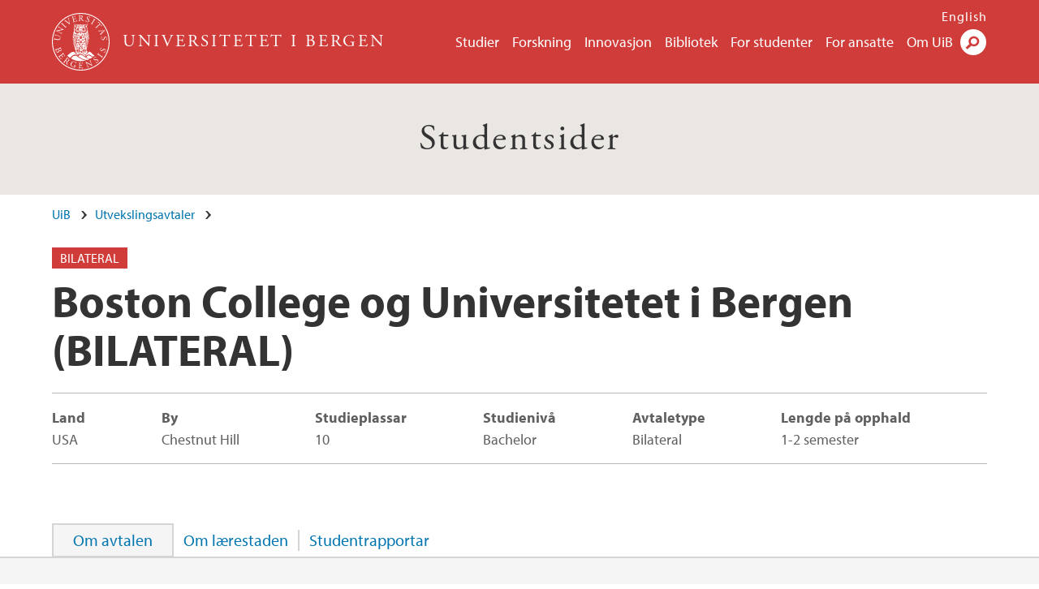

--- FILE ---
content_type: text/html; charset=utf-8
request_url: https://www.uib.no/utvekslingsavtale/407-2
body_size: 14108
content:
<!doctype html>
<html lang="nb" dir="ltr">
  <head>
    <link rel="profile" href="http://www.w3.org/1999/xhtml/vocab">
    <meta http-equiv="X-UA-Compatible" content="IE=edge">
    <meta name="MobileOptimized" content="width">
    <meta name="HandheldFriendly" content="true">
    <meta name="viewport" content="width=device-width">
<meta http-equiv="Content-Type" content="text/html; charset=utf-8" />
<link rel="shortcut icon" href="https://www.uib.no/sites/all/themes/uib/uib_w3/favicon.ico" type="image/vnd.microsoft.icon" />
<meta name="Last-Modified" content="2025-11-22T05:11:02Z" />
<meta name="generator" content="Drupal 7 (https://www.drupal.org)" />
<link rel="canonical" href="https://www.uib.no/utvekslingsavtale/407-2" />
<meta property="og:site_name" content="Universitetet i Bergen" />
<meta property="og:type" content="article" />
<meta property="og:url" content="https://www.uib.no/utvekslingsavtale/407-2" />
<meta property="og:title" content="Boston College og Universitetet i Bergen (BILATERAL) / Boston College and University of Bergen (BILATERAL)" />
<meta property="og:image" content="https://www.uib.no/sites/w3.uib.no/files/media/brukt_boston_college.jpg" />
<meta name="twitter:card" content="summary_large_image" />
<meta name="twitter:title" content="Boston College og Universitetet i Bergen (BILATERAL) / Boston College" />
<meta name="twitter:image" content="https://www.uib.no/sites/w3.uib.no/files/styles/twittercard/public/media/brukt_boston_college.jpg?itok=78teY3TR" />
    <title>Boston College og Universitetet i Bergen (BILATERAL) | Universitetet i Bergen</title>
<link type="text/css" rel="stylesheet" href="https://www.uib.no/sites/w3.uib.no/files/css/css_xE-rWrJf-fncB6ztZfd2huxqgxu4WO-qwma6Xer30m4.css" media="all" />
<link type="text/css" rel="stylesheet" href="https://www.uib.no/sites/w3.uib.no/files/css/css_5_TN0o-vp3gNOYW_xwzWlhLjUyvBc7Fpjh_l8EY_yyI.css" media="all" />
<link type="text/css" rel="stylesheet" href="https://www.uib.no/sites/w3.uib.no/files/css/css_nyTd1LtyGV4FMxplIMTXUR2pP5xwQtS1bYuhoPSCfb4.css" media="all" />
<link type="text/css" rel="stylesheet" href="https://www.uib.no/sites/w3.uib.no/files/css/css_PLQT1dLiRmXIHLr_aowuqNO_leYCNIjLxSMR8qyWj_8.css" media="all" />
<link type="text/css" rel="stylesheet" href="https://www.uib.no/sites/w3.uib.no/files/css/css_3OmOXy6QprOkr48nRgtrypyE0V5QWVpjdpRaJc2Wx-o.css" media="all" />
<link type="text/css" rel="stylesheet" href="https://www.uib.no/sites/w3.uib.no/files/css/css_VVIwC6Oh2S6Yoj-dlw07AnQN33wARXuRRIf8pwRiu2U.css" media="print" />
<script type="text/javascript" src="https://www.uib.no/sites/w3.uib.no/files/js/js_pjM71W4fNn8eBgJgV1oVUUFnjlDTZvUMfj9SBg4sGgk.js"></script>
<script type="text/javascript" src="https://www.uib.no/sites/w3.uib.no/files/js/js_mOx0WHl6cNZI0fqrVldT0Ay6Zv7VRFDm9LexZoNN_NI.js"></script>
<script type="text/javascript">
<!--//--><![CDATA[//><!--
document.createElement( "picture" );
//--><!]]>
</script>
<script type="text/javascript" src="https://www.uib.no/sites/w3.uib.no/files/js/js_GOikDsJOX04Aww72M-XK1hkq4qiL_1XgGsRdkL0XlDo.js"></script>
<script type="text/javascript" src="https://www.uib.no/sites/w3.uib.no/files/js/js_VsIqfz14Elzc7eIr6I4oEBP4J_nkiLQ0nvj6VYqyu-0.js"></script>
<script type="text/javascript" src="https://www.uib.no/sites/w3.uib.no/files/js/js_gHk2gWJ_Qw_jU2qRiUmSl7d8oly1Cx7lQFrqcp3RXcI.js"></script>
<script type="text/javascript" src="https://www.uib.no/sites/w3.uib.no/files/js/js_KvbHN7b9Zot_iEP_9LELFf-1brlMesDZxnHT2EmkfLk.js"></script>
<script type="text/javascript">
<!--//--><![CDATA[//><!--
jQuery( document ).ready( function($){
  // Loading jquery ui.tabs
  var selectors = [
    '.profile .uib-tabs-container',
    '#block-uib-study-study-content .studytabs',
  ];
  $(selectors.join()).tabs(
    {
      beforeActivate: function(event, ui){
        if(history.pushState) {
          history.pushState(null, null, ui.newPanel.selector);
        }
        else {
          window.location.hash = ui.newPanel.selector;
        }
      }
  });
  hash = location.hash;
  if (navigator.userAgent.search('MSIE') != -1 && hash.length > 0) {
    location.hash='';
  }
  $(selectors.join()).tabs('option', 'active', hash);
  if(history.pushState && hash.length > 0) {
    setTimeout(function(){
      history.pushState(null, null, hash);
      $('#tabs-dropdown-menu-id').val(hash.substr(1));
    }, 1);
  }
  else if(hash.length > 0) {
    window.location.hash = hash;
  }
  window.scrollTo(0, 0);
  if($('.i18n-en').length) {
    var link = 'http://www.uib.no/en/ub/107392/contact-fine-art-and-design-library';
  } else {
    var link = 'http://www.uib.no/ub/107391/kontakt-bibliotek-kunst-og-design';
  }
  $(".ub-khib a").click(function() {
    location.assign(link);
  });
});
//--><!]]>
</script>
<script type="text/javascript">
<!--//--><![CDATA[//><!--
(function ($) {
  $(document).ready(function ($) {
    var hash = $('.ui-tabs li.ui-tabs-active > a').attr('href').substr(1);
    $('#tabs-dropdown-menu-id').val(hash);
    $('#tabs-dropdown-menu-id').change(function (event){
      var id = $(this).find('option:selected').val();
      var index = $('.ui-tabs-nav a[href="#' + id + '"]').parent().index();
      $('.ui-tabs').tabs('option', 'active', index);
    });
  });
})(jQuery);
//--><!]]>
</script>
<script type="text/javascript" src="https://www.uib.no/sites/w3.uib.no/files/js/js_9J-8EG_U2cWFmFlEHibRQ7YQ1tHqwekvv4K1GFk5LGg.js"></script>
<script type="text/javascript" src="//use.typekit.net/yfr2tzw.js"></script>
<script type="text/javascript">
<!--//--><![CDATA[//><!--
try{Typekit.load();}catch(e){}
//--><!]]>
</script>
<script type="text/javascript" src="https://www.uib.no/sites/w3.uib.no/files/js/js_tohoW3twjd_OSPfKXmVI7MehgV6-owA0T9aRVyG2VmA.js"></script>
<script type="text/javascript">
<!--//--><![CDATA[//><!--
jQuery.extend(Drupal.settings, {"basePath":"\/","pathPrefix":"nb\/","setHasJsCookie":0,"ajaxPageState":{"theme":"uib_w3","theme_token":"c1PLsW2sQwMT1lfMwVlCRZEEydWlfY_u9LJ8Hsf2d_s","js":{"sites\/all\/modules\/picture\/picturefill\/picturefill.min.js":1,"sites\/all\/modules\/picture\/picture.min.js":1,"https:\/\/www.uib.no\/sites\/w3.uib.no\/files\/google_tag\/uib\/google_tag.script.js":1,"sites\/all\/modules\/jquery_update\/replace\/jquery\/1.12\/jquery.min.js":1,"0":1,"misc\/jquery-extend-3.4.0.js":1,"misc\/jquery-html-prefilter-3.5.0-backport.js":1,"misc\/jquery.once.js":1,"misc\/drupal.js":1,"sites\/all\/modules\/jquery_update\/js\/jquery_browser.js":1,"sites\/all\/modules\/jquery_update\/replace\/ui\/ui\/minified\/jquery.ui.core.min.js":1,"sites\/all\/modules\/jquery_update\/replace\/ui\/ui\/minified\/jquery.ui.widget.min.js":1,"sites\/all\/modules\/jquery_update\/replace\/ui\/ui\/minified\/jquery.ui.tabs.min.js":1,"sites\/all\/libraries\/chosen\/chosen.jquery.min.js":1,"misc\/form-single-submit.js":1,"misc\/form.js":1,"sites\/all\/modules\/entityreference\/js\/entityreference.js":1,"public:\/\/languages\/nb_HgNVoswgy9lcM2YhyQR9yibqFxF7lKyMjodOJuYe7_0.js":1,"sites\/all\/libraries\/colorbox\/jquery.colorbox-min.js":1,"sites\/all\/libraries\/DOMPurify\/purify.min.js":1,"sites\/all\/modules\/colorbox\/js\/colorbox.js":1,"sites\/all\/modules\/colorbox\/styles\/stockholmsyndrome\/colorbox_style.js":1,"sites\/all\/modules\/colorbox\/js\/colorbox_inline.js":1,"sites\/all\/themes\/uib\/uib_w3\/js\/mobile_menu.js":1,"sites\/all\/themes\/uib\/uib_w3\/js\/sortable.js":1,"sites\/all\/modules\/uib\/uib_search\/js\/uib_search.js":1,"sites\/all\/themes\/uib\/uib_w3\/js\/w3.js":1,"1":1,"2":1,"sites\/all\/modules\/ctools\/js\/collapsible-div.js":1,"\/\/use.typekit.net\/yfr2tzw.js":1,"3":1,"sites\/all\/modules\/chosen\/chosen.js":1},"css":{"modules\/system\/system.base.css":1,"modules\/system\/system.menus.css":1,"modules\/system\/system.messages.css":1,"modules\/system\/system.theme.css":1,"misc\/ui\/jquery.ui.core.css":1,"misc\/ui\/jquery.ui.theme.css":1,"misc\/ui\/jquery.ui.tabs.css":1,"sites\/all\/libraries\/chosen\/chosen.css":1,"sites\/all\/modules\/chosen\/css\/chosen-drupal.css":1,"modules\/field\/theme\/field.css":1,"modules\/node\/node.css":1,"sites\/all\/modules\/picture\/picture_wysiwyg.css":1,"modules\/user\/user.css":1,"sites\/all\/modules\/views\/css\/views.css":1,"sites\/all\/modules\/colorbox\/styles\/stockholmsyndrome\/colorbox_style.css":1,"sites\/all\/modules\/ctools\/css\/ctools.css":1,"sites\/all\/modules\/panels\/css\/panels.css":1,"modules\/locale\/locale.css":1,"sites\/all\/modules\/ctools\/css\/collapsible-div.css":1,"sites\/all\/themes\/uib\/uib_w3\/css\/style.css":1,"sites\/all\/themes\/uib\/uib_w3\/css\/print.css":1}},"colorbox":{"opacity":"0.85","current":"{current} of {total}","previous":"\u00ab Prev","next":"Next \u00bb","close":"Lukk","maxWidth":"98%","maxHeight":"98%","fixed":true,"mobiledetect":true,"mobiledevicewidth":"480px","file_public_path":"\/sites\/w3.uib.no\/files","specificPagesDefaultValue":"admin*\nimagebrowser*\nimg_assist*\nimce*\nnode\/add\/*\nnode\/*\/edit\nprint\/*\nprintpdf\/*\nsystem\/ajax\nsystem\/ajax\/*"},"uib_search":{"url":"https:\/\/api.search.uib.no","index":"w3one","uib_search_boost_max":10,"uib_search_boost_min":0.0009765625},"urlIsAjaxTrusted":{"\/nb\/search":true,"https:\/\/www.google.com\/search":true},"chosen":{"selector":"select[id*=\u0027edit-field-uib-user-competence\u0027]","minimum_single":20,"minimum_multiple":20,"minimum_width":0,"options":{"allow_single_deselect":false,"disable_search":false,"disable_search_threshold":0,"search_contains":false,"placeholder_text_multiple":"S\u00f8k og velg fra resultatlisten","placeholder_text_single":"Choose an option","no_results_text":"No results match","inherit_select_classes":true}}});
//--><!]]>
</script>
  </head>
  <body class="html not-front not-logged-in no-sidebars page-node page-node- page-node-84490 node-type-uib-study i18n-nb uib-study__exchange study-tabs" >
    <div id="skip-link">
      <a href="#main-content" class="element-invisible element-focusable">Hopp til hovedinnhold</a>
    </div>
<noscript aria-hidden="true"><iframe src="https://www.googletagmanager.com/ns.html?id=GTM-KLPBXPW" height="0" width="0" style="display:none;visibility:hidden"></iframe></noscript>
    <div class="header__wrapper">
      <header class="header">
        <a href="/nb" title="Hjem" rel="home" class="logo__link">
          <img src="https://www.uib.no/sites/all/themes/uib/uib_w3/logo.svg" alt="Hjem" class="logo__image" />
        </a>
            <div class="site-name">
            <a href="/nb" title="Hjem" rel="home"><span>Universitetet i Bergen</span></a>
          </div>
    <div class="region region-header">
    <nav class="mobile-menu"><div class="menu-button">Meny</div>
</nav><nav class="global-menu"><ul class="menu"><li class="first leaf menu__item"><a href="https://www.uib.no/studier" title="">Studier</a></li>
<li class="leaf menu__item"><a href="/nb/forskning" title="">Forskning</a></li>
<li class="leaf menu__item"><a href="/nb/innovasjon" title="">Innovasjon</a></li>
<li class="leaf menu__item"><a href="/nb/ub" title="">Bibliotek</a></li>
<li class="leaf menu__item"><a href="https://www.uib.no/forstudenter" title="">For studenter</a></li>
<li class="leaf menu__item"><a href="/nb/foransatte" title="">For ansatte</a></li>
<li class="last leaf menu__item"><a href="/nb/om" title="">Om UiB</a></li>
</ul></nav><div id="block-locale-language" class="block block-locale">

    
  <div class="content">
    <ul class="language-switcher-locale-url"><li class="en first"><a href="/en/exchange-agreement/407-2" class="language-link" lang="en">English</a></li>
<li class="nb last active"><a href="/nb/utvekslingsavtale/407-2" class="language-link active" lang="nb">Norsk</a></li>
</ul>  </div>
</div>
<div id="block-uib-search-global-searchform" class="block block-uib-search">
  <div class="content">
    <form class="global-search" action="/nb/search" method="get" id="uib-search-form" accept-charset="UTF-8"><div><div class="lightbox form-wrapper" id="edit-lightbox--2"><div class="topbar-wrapper form-wrapper" id="edit-top--3"><div class="topbar form-wrapper" id="edit-top--4"><div class="spacer form-wrapper" id="edit-spacer--2"></div><div class="top-right form-wrapper" id="edit-right--3"><div class="close-lightbox form-wrapper" id="edit-close--2"><a href="/nb" class="closeme" id="edit-link--4">Lukk</a></div></div></div></div><div class="search-wrapper form-wrapper" id="edit-search--2"><label for="searchfield" class="element-invisible">Søkefelt</label>
<div class="form-item form-type-textfield form-item-searchtext">
 <input class="search-field form-text" name="qq" autocomplete="off" placeholder="Søk på uib.no" data-placeholder="Søk etter personer" id="searchfield" type="text" value=" " size="60" maxlength="128" />
</div>
<input type="submit" id="edit-submit--2" name="op" value="Søk" class="form-submit" /></div><fieldset class="right-selector form-wrapper" id="edit-right--4"><legend><span class="fieldset-legend">Filtrer på innhold</span></legend><div class="fieldset-wrapper"><div class="form-item form-type-checkboxes form-item-filters">
 <div id="search-filter-checkboxes" class="form-checkboxes"><div class="form-item form-type-checkbox form-item-filters-everything">
 <input name="uib_search_filters[]" type="checkbox" id="edit-filters-everything--2" value="everything" checked="checked" class="form-checkbox" />  <label class="option" for="edit-filters-everything--2">Alt innhold </label>

</div>
<div class="form-item form-type-checkbox form-item-filters-news">
 <input name="uib_search_filters[]" type="checkbox" id="edit-filters-news--2" value="news" class="form-checkbox" />  <label class="option" for="edit-filters-news--2">Nyheter </label>

</div>
<div class="form-item form-type-checkbox form-item-filters-study">
 <input name="uib_search_filters[]" type="checkbox" id="edit-filters-study--2" value="study" class="form-checkbox" />  <label class="option" for="edit-filters-study--2">Studier </label>

</div>
<div class="form-item form-type-checkbox form-item-filters-event">
 <input name="uib_search_filters[]" type="checkbox" id="edit-filters-event--2" value="event" class="form-checkbox" />  <label class="option" for="edit-filters-event--2">Arrangementer </label>

</div>
<div class="form-item form-type-checkbox form-item-filters-user">
 <input name="uib_search_filters[]" type="checkbox" id="edit-filters-user--2" value="user" class="form-checkbox" />  <label class="option" for="edit-filters-user--2">Personer </label>

</div>
<div class="form-item form-type-checkbox form-item-filters-employee-area">
 <input name="uib_search_filters[]" type="checkbox" id="edit-filters-employee-area--2" value="employee_area" class="form-checkbox" />  <label class="option" for="edit-filters-employee-area--2">Ansattsider </label>

</div>
</div>
<div class="description">Choose what results to return</div>
</div>
</div></fieldset>
<div class="results-wrapper form-wrapper" id="edit-results-wrapper--2"><div class="results form-wrapper" id="edit-results--2"><span class="results-bottom-anchor"></span>
</div></div></div><input type="hidden" name="form_build_id" value="form-XVoHEELbUkI4mKvHXnGc9tf3FHZvPqjABAxocSyWOxg" />
<input type="hidden" name="form_id" value="uib_search__form" />
</div></form><form name="noscriptform" action="https://www.google.com/search" method="get" id="uib-search-noscript-form" accept-charset="UTF-8"><div><input class="search-button" type="submit" value="Søk" /><input name="as_sitesearch" value="uib.no" type="hidden" />
<input type="hidden" name="form_build_id" value="form-GafVsEZY9E5wStcn8JH3975K8zCZwuYqUAU1IR9kFME" />
<input type="hidden" name="form_id" value="uib_search__noscript_form" />
</div></form>  </div>
</div>
  </div>
      </header>
      <nav class="mobile_dropdown">
        <nav class="global-mobile-menu mobile noscript"><ul class="menu"><li class="first leaf menu__item"><a href="https://www.uib.no/studier" title="">Studier</a></li>
<li class="leaf menu__item"><a href="/nb/forskning" title="">Forskning</a></li>
<li class="leaf menu__item"><a href="/nb/innovasjon" title="">Innovasjon</a></li>
<li class="leaf menu__item"><a href="/nb/ub" title="">Bibliotek</a></li>
<li class="leaf menu__item"><a href="https://www.uib.no/forstudenter" title="">For studenter</a></li>
<li class="leaf menu__item"><a href="/nb/foransatte" title="">For ansatte</a></li>
<li class="last leaf menu__item"><a href="/nb/om" title="">Om UiB</a></li>
</ul></nav>      </nav>
    </div>
    <div class="subheader__wrapper">
    <span class="subheader__content" role="complementary"><a href="/nb/student">Studentsider</a></span><nav class="mobile_area mobile_dropdown"><div class="area-mobile-menu"></div></nav>        </div>
    <main>
      <a id="main-content"></a>
      <div class="tabs"></div>
      <div class="content-top-wrapper">
        <div class="content-top">
          <div class="uib_breadcrumb"><nav class="breadcrumb" role="navigation"><ol><li><a href="/nb">UiB</a> </li><li><a href="/nb/utvekslingsavtaler">Utvekslingsavtaler</a> </li></ol></nav></div>
<div class="field field-name-field-uib-area-banner field-type-text-long field-label-hidden field-wrapper"><div  class="field-items"><div  class="field-item odd"><script type="text/javascript">
jQuery(function($){
  $(".page-node-87343 .content-main-wrapper > h2.element-invisible").remove();
  $(".page-node-87341 .content-main-wrapper > h2.element-invisible").remove();
  $(".page-node-87341 #block-views-exchange-agreements-b1").prepend('<h2 class="element-invisible">Hovedinnhold</h2>');
});
</script>

<script type="text/javascript">
jQuery(function($){
$("head").append('<style>.field-name-field-uib-secondary-text > div > div > div {margin-bottom: 40px;} .field-name-field-uib-secondary-text > div > div {margin-top: 32px;} .field-name-field-uib-secondary-text > div > div > div > h3 {Line-height: 1; font-size: 1.5rem;} @media only screen and (min-width: 480px) {.field-name-field-uib-secondary-text > div > div {display:flex; flex-wrap: wrap; justify-content: space-between; } .field-name-field-uib-secondary-text > div > div > div {flex-basis: 45%;}.field-name-field-uib-secondary-text > div > div > div > p {font-size: 1.25rem;} @media only screen and (min-width: 780px){.field-name-field-uib-secondary-text > div > div > div {flex-basis: 30%;}}</style>');
$(".field-name-field-uib-secondary-text > div > div > h3").each(function() {
$(this).add($(this).next()).wrapAll('<div></div>')
})
});
</script></div></div></div><div class="field field-name-field-uib-study-category field-type-list-text field-label-hidden field-wrapper"><div  class="field-items"><div  class="field-item odd">bilateral</div></div></div><h1>Boston College og Universitetet i Bergen (BILATERAL)</h1>
<div id="block-uib-study-study-facts-2" class="block block-uib-study">

    
  <div class="content">
    <div class="item-list"><ul><li class="first"><span class="study-facts__label">Land</span><span class="study-facts__value">USA</span></li>
<li><span class="study-facts__label">By</span><span class="study-facts__value">Chestnut Hill</span></li>
<li><span class="study-facts__label">Studieplassar</span><span class="study-facts__value">10</span></li>
<li><span class="study-facts__label">Studienivå</span><span class="study-facts__value">Bachelor</span></li>
<li><span class="study-facts__label">Avtaletype</span><span class="study-facts__value">Bilateral</span></li>
<li class="last"><span class="study-facts__label">Lengde på opphald</span><span class="study-facts__value">1-2 semester</span></li>
</ul></div>  </div>
</div>
        </div>
      </div>
      <div class="content-main-wrapper">
<h2 class="element-invisible">Hovedinnhold</h2>
  <div class="region region-content">
    <div id="block-system-main" class="block block-system">

    
  <div class="content">
    <div id="node-84490" class="node node-uib-study clearfix">

  
      
  
  <div class="content">
    <div class="field field-name-field-uib-feed field-type-link-field field-label-hidden field-wrapper"><div  class="field-items"><div  class="field-item odd"></div></div></div>  </div>

  
  
</div>
  </div>
</div>
<div id="block-uib-study-study-content" class="block block-uib-study">

    
  <div class="content">
    <div class="tabs-dropdown-menu"><label for="tabs-dropdown-menu-id" class="tabs-dropdown-menu-label">Om avtalen</label>
<div class="form-item form-type-select">
 <select id="tabs-dropdown-menu-id" class="form-select"><option value="uib-tabs-om-avtalen">Om avtalen</option><option value="uib-tabs-om-larestaden">Om lærestaden</option><option value="uib-tabs-student-reports">Studentrapportar</option></select>
</div>
</div><div class="studytabs"><div class="item-list"><ul class="uib-tabs-list"><li class="first"><a href="#uib-tabs-om-avtalen">Om avtalen</a></li>
<li><a href="#uib-tabs-om-larestaden">Om lærestaden</a></li>
<li class="last"><a href="#uib-tabs-student-reports">Studentrapportar</a></li>
</ul></div><div id="uib-tabs-om-avtalen"><h2>Om avtalen</h2>
<h2>Kven kan søke</h2><p>Bachelorgradsstudentar som har mellom B og C i snitt kan søke på denne avtalen. Ein må ha fullført eitt års studiar ved UiB når ein søker utveksling til BC.</p><p>Masterstudentar og jusstudentar kan ikkje søke på denne avtalen.</p><p><strong>Om visum:</strong> Merk at USA endra reglane for handsaming av søknad om studentvisum med effekt frå 18. juni 2025. Dette omhandlar kontoinnstillingar på sosiale medier: "<em>Effective immediately, all individuals applying for an F, M, or J nonimmigrant visa are requested to adjust the privacy settings on all of their social media accounts to "public" to facilitate vetting necessary to establish their identity and admissibility to the United States under U.S. law.</em>" (Tekst henta frå nettsidene til USAs ambassade i Norge: <a href="https://no.usembassy.gov/visas" rel="nofollow">https://no.usembassy.gov/visas</a>)</p><h2>Når i studiet kan eg reise</h2><p>Fordi BC krev 120 studiepoeng avlagt innan utreise vil det for dei fleste passe best i 5 eller 6 semester. Ta kontakt med studierettleiar ved ditt institutt/fakultet for informasjon om dette.</p><h2>Språk</h2><p><strong>OBS!</strong> Boston College krev dokumentasjon på engelskkunnskaper.</p><ul><li>TOEFL iBT (Testing Center or Home Edition)<br />Tests taken pre-January 2026: 79 <br />Tests taken post-January 2026: 4.5 </li><li>IELTS score of 6.5 overall</li><li>Duolingo 120</li></ul><p>Meld deg på ein test i god tid før søknadsfristen til BC, som er 20. mars eller 30.september. Testen kan ikkje vera meir enn to år gamal ved innlevering.</p><h2>Kva emne kan eg ta</h2><p>Boston College er eit ledande liberal arts-college i USA. Dei tilbyr fyrst og fremst fag innan humaniora, realfag og samfunnsvitskap. Sjølv om BC kallar seg eit "college" er det eit solid forskningsuniversitet med svært selektiv rekruttering.</p><p>Nokre av fagfelta har avgrensingar. Innan Economics and Finance får kvar utvekslingsstudent kun høve til å ta eitt emne. Det er og avgrensingar innan Communications, Computer Science og Marketing.</p><h2>Studieavgift</h2><p>UiB får som regel nokre friplassar til sine studentar ved denne lærestaden. </p><p>Dei fleste studiestader i USA krev at du har ei helseforsikring. <a href="https://www.bc.edu/bc-web/offices/student-services/billing-student-accounts/medical-insurance.html" rel="nofollow">Her kan du sjå kostnader og informasjon for å søke fritak (waiver).</a></p><p>Kostnadane for å bu på campus varierer frå omlag USD 3000-5000 for eitt semester (5 månader), avhengig av om ein ønsker mat inkludert i leiga, og kor mange måltid i veka ein ønsker.</p><p>I tillegg må ein rekne med ein del avgifter i samband med søknad om studentvisum til USA.</p></div><div id="uib-tabs-om-larestaden"><h2>Om lærestaden</h2>
<h2>Om lærestaden og byen</h2><p>Boston College vert etablert i 1863 som eit av de fyrste katolske universiteta i USA. Universitetsområdet ligg i ein forstad ca 1 mil fra sentrum av Boston. Universitetet er særleg velrenommert og har ca 13.500 studentar.</p><p>Boston er en av de eldste byane i USA. Byen er stolt av sine hollandske og irske røter, og sentrum av byen er vakkert, med parkar og eit fint hamneområde. Protestar og opprør i Boston var foranledninga til den amerikanske uavhengighetserklæringa av 1776 og uavhengighetskrigen mellom 1775 og 1783. Bostonborgaren John Adams var sentral i utarbeidinga av uavhengighetserklæringa og vert USAs andre president. </p><h2>Bustad</h2><p>Utvekslingsstudentar kan ikkje bu på campus, men International Office i Hovey House kan gje råd angåande leige av hybel på den private marknaden i nærleiken av campus.</p><p>Det anbefalast å reise til Boston i god tid før semesterstart. Man kan då eventuelt bu på motell i nokre netter mens man finn seg eit fast sted å bu.Nokre studentar finn bustad ved å benytte seg av www.craigslist.org.</p><p>Det finnast også private utleigemeklare i nærhleiken av skulen som man kan nytte, dersom man ynskjer det.</p><h2>Semesterinndeling</h2><p>Haustsemesteret varer fra byrjinga av september til ca 20 desember, og vårsemesteret varar fra midten av januar til midten av mai.</p></div><h2>Studentrapportar</h2>
<div id="uib-tabs-student-reports"><h3>2022</h3>
<div class="ctools-collapsible-container"><div class="ctools-collapsible-handle">Haust 2022 - BA i medievitenskap</div><div class="ctools-collapsible-content"><h2>Haust 2022 - BA i medievitenskap</h2>
<span class="date date-from">15.08.2022</span>
 - <span class="date date-to">31.12.2022</span>
<h3>Førebuingar/praktiske tips</h3>
<p>Søk om visum med en gang du får plass på utveksling så du ikke får dårlig tid før avreise! Boston College var det eneste universitetet jeg søkte på som krevde en engelsktest i tillegg til det vanlige kravet om karakter 4 i engelsk fra VGS. Jeg tok den digitale fra Duolingo (anbefales!!) som er billigst og kan tas hvor som helst i tillegg til at resultatene kommer etter to dager så er ingen ting å stresse med. Man kan også øve på deler av testen på forhånd, gratis, så d var veldig hjelpsomt. Syns det hørtes stress ut å måtte ta en ekstra test men grunnen er nok at Universitetet har høy prestisje i USA og ja det var 100% verdt det. </p><h3>Undervisningsformer</h3>
<p>Jeg tok valgfrie emner på BC og måtte ha 5 fag for å fylle kravet om 30 studiepoeng. Hadde to mediefag, to psykologifag og ett historiefag, var egt veldig fornøyd med alle. Skolen har mange forskjellige fakulteter og masse fag å velge mellom. Jeg endte opp med helt forskjellige fag enn de jeg valgte før avreise fordi du kan bytte i løpet av første uke som kalles add/drop-week. Noen av fagene jeg hadde lyst på var fulle, men jeg endte opp med å få plass ved å bare møte opp i timen og snakke med professoren etterpå, så hvis du vil så får du plass, hahahah. <br />
<br />
Det er mye mer obligatorisk oppmøte og timer der borte enn hva vi har her i Norge, men jeg likte det egentlig veldig godt. Hadde noen dager med to lectures og noen med tre (varte i rundt en time hver), så var egentlig veldig greit. Timene er også veldig sosiale så det er lett å få seg venner i og med at man ofte skal diskutere i grupper osv. Du får også mye tettere oppfølging av professorene fordi timene er mindre. Jeg anbefaler å ta fag på level 2000-4000, hvis du vil unngå timer med elever som er 17-18 år (de begynner tidligere på college og få tar friår). Jeg vil ikke si at det var vanskeligere nivå på skolen der borte, men det var definitivt mer som måtte gjøres, type innleveringer og gruppeoppgaver osv. Karakteren du får i faget er ofte basert på 3-4 prøver, gruppearbeid, presentasjoner og deltagelse i timene, så det blir ikke en intens eksamensperiode på slutten, man jobber mer jevnt gjennom hele semesteret som også er veldig annerledes enn hva jeg var vandt med. Syns det var veldig greit å vite hvilken karakter jeg lå an til å få ila semesteret også. Karakterene på utveksling vises jo kun som bestått/ikke bestått på vitnemålet fra UiB (i hvert fall på mitt studie), så man kan jo velge hvor mye skole man vil prioritere i forhold til sosiale ting som skjer. </p><h3>Vurdering av emnetilbodet</h3>
<p>Som sagt syns jeg skolen hadde et veldig bra emnetilbud. Jeg kunne velge fritt i og med at jeg tok frie studiepoeng, så jeg valgte fag ut ifra interesser og fikk en veldig fin timeplan. Jeg syns også mange av fagene de tilbød var spennende i forhold til hva vi har i Norge, så jeg anbefaler å gå igjennom alle fagene og ta noe du syns er spennende. </p><h3>Fagleg utbyte og språk</h3>
<p>Alle timene går på engelsk så klart, med mindre du tar fremmedspråk. Det er en fordel å ha hatt engelske fag på studier tidligere, men man kommer inn i engelsken ganske fort uansett. Det er også mange internasjonale studenter på BC så du er ikke alene om å ikke ha engelsk som morsmål. Jeg merker definitivt at engelskkunnskapene mine har forbedret seg siden før jeg dro, som også var noe av grunnen til at jeg valgte USA, så det er veldig gøy. </p><h3>Universitetsområdet og byen</h3>
<p>Jeg absolutt elsket campuset på BC. Skolen ligger 20 min å kjøre fra Boston sentrum, i et område som heter Chestnut Hill. Bygningene var utrolig fine og hele skolen lå på samme område med gressplener og fine trær osv., så det var en ordentlig college stemning med American football stadion, dorms, spisesaler, store biblioteker og et gigantisk treningssenter på samme sted. Alt var oppusset og ordentlig og det var kjempe bra stemning på campus med rundt 10.000 studenter. Chestnut Hill er et fint og velstående område i Boston, så jeg følte meg helt trygg hvis jeg gikk hjem på kvelden alene. Det er også en innsjø man kan gå eller jogge rundt (3km) med skog og natur rett ved skolen så det var helt perfekt. Jeg var også glad for at universitetet lå litt utenfor byen, i forhold til Boston University, Northeastern, Harvard og andre universiteter som ikke hadde samme type campus men minnet mer om UiB med spredte bygninger i sentrum. I tillegg var det ikke langt å reise inn, vi tok som oftest uber mtp at kollektivtransporten der borte var veldig gammel og treig. Det tok typ en time med T-line (en slags bybane) i forhold til 20 min med uber inn til sentrum. Jeg absolutt elsker downtown Boston, det er masse shoppingmuligheter (Newbury street er hoved shopping gaten), og søte bygninger, superhyggelige og utadvendte amerikanere, og ja masse gode restauranter og barer som må prøves ut. De ulike delene av byen spesialiserer seg på ulik type mat, i North End for eksempel er det fullt av koselige små italienske spisesteder. Quincy Market ligger downtown og må besøkes, masse god sjømat, spesielt hummer som Boston er kjent for. </p><h3>Bustad</h3>
<p>Som utvekslingsstudent kan du velge å bo enten on eller off campus. Jeg hadde lyst til å ha mitt eget rom, så jeg valgte off campus og var egentlig veldig fornøyd med det. Eneste er at det var litt vanskelig å finne en leilighet uten å være i byen, så jeg brukte en god stund på å søke på ulike sider på nett osv. Det som endte opp med å fungere for meg var å poste et innlegg i en Facebook gruppe for studenter på BC der jeg skrev at jeg skulle på utveksling og så etter et rom i et kollektiv nærme skolen. De utvekslingsstudentene som bodde på skolen hadde jo en mye enklere prosess med å finne sted å bo i og med at de ble plassert på et rom fra skolen, men BC satt alle utvekslingsstudentene i Freshman (førsteårsstudenter) dorms med felles bad på gangen og to personer per rom. Jeg var med andre ord glad for at at jeg ikke bodde på skolen selv om det var litt stress å finne sted. Vi var tre jenter med hvert vårt rom og ett bad på deling i en leilighet, ca 10 min å gå fra campus. Hvis du ser etter sted å bo ved skolen anbefaler jeg Commonwealth Ave ved BC eller gater rundt der. Roomiene min var amerikanere, noe jeg også kan anbefale for å få et ordentlig innblikk i amerikansk kultur. På skolen hang jeg mest med utvekslingsstudentene så følte jeg lærte mye av å bo med amerikanere og de tok meg med på ting med vennene sine som var veldig gøy. </p><h3>Sosialt miljø</h3>
<p>Jeg absolutt elsket miljøet der borte. Jeg tror USA er et bra land å dra til på utveksling fordi amerikanere er veldig utadvendte og inkluderende, og elsker å bli kjent med folk fra Europa. Det er også veldig mye å gjøre i byen der borte og lett å bli kjent med folk på skolen, i tillegg til de internasjonale du møter på orientation. Jeg anbefaler å bli kjent med amerikanere så de kan ta deg med på ting, men er også mye å finne på på egen hånd. Boston er en stor studentby og du møter studenter fra alle mulige skoler som Harvard og MIT på byen, noe som var veldig gøy. Jeg ble også kjent med flere skandinavere som ikke gikk på BC, det var et stort internasjonalt miljø der borte. Det er også mye som skjer sosialt på skolen, som amerikanske fotballkamper med tailgating annenhver helg og ball osv som er gøy å være med på. Vil virkelig anbefale å dra til Boston College på utveksling !! </p></div></div></div></div>  </div>
</div>
<div class="field field-name-field-uib-study-image field-type-image field-label-hidden field-wrapper"><div  class="field-items"><div  class="field-item odd"><div id="file-76754" class="file file-image file-image-jpeg">

   
  <div class="content">
      <a href="https://www.uib.no/sites/w3.uib.no/files/styles/content_main/public/media/brukt_boston_college.jpg?itok=PDuh_4HV" title="" class="colorbox" data-colorbox-gallery="gallery-page-yYE5Vf6gdk0" data-cbox-img-attrs="{&quot;title&quot;: &quot;&quot;, &quot;alt&quot;: &quot;Flott bygning&quot;}"><img src="https://www.uib.no/sites/w3.uib.no/files/styles/content_main/public/media/brukt_boston_college.jpg?itok=PDuh_4HV" alt="Flott bygning" title="" /></a><div class="field field-name-field-uib-owner field-type-text field-label-inline clearfix field-wrapper">
      <div class="field-label">Foto/ill.: </div>
    <div class="field-items">
          <div class="field-item even">© Boston College</div>
      </div>
</div>    </div>

  
</div>
</div></div></div><div id="block-uib-study-study-facts-exchange" class="block block-uib-study">

    <h2>Informasjon</h2>
  
  <div class="content">
    <div class="item-list"><ul><li class="first"><span class="study-facts__label">Hjemmeside</span><span class="study-facts__value"><a href="http://www.bc.edu/">http://www.bc.edu/</a></span></li>
<li><span class="study-facts__label">Korleis søke</span><span class="study-facts__value"><a href="/nb/for-studenter/utveksling/slik-soker-du-om-utveksling">Rettleiing om søknadsprosess</a></span></li>
<li><span class="study-facts__label">Kode</span><span class="study-facts__value">Ikkje søkbar</span></li>
<li class="last"><span class="study-facts__label">Fagnavn</span><span class="study-facts__value">Alle fag</span></li>
</ul></div>  </div>
</div>
  </div>
      </div>
      <div class="content-bottom-wrapper">
        <div class="content-bottom">
<div id="block-uib-study-study-static-links" class="block block-uib-study">

    <h2>Lenker</h2>
  
  <div class="content">
    <ul><li><a href="http://www.lanekassen.no/">Lånekassen</a></li><li><a href="http://www.regjeringen.no/nb/dep/ud/dep/forbindelser.html?id=447053">Utanriksstasjonar</a></li><li><a href="http://www.ansa.no/">ANSA</a></li></ul>  </div>
</div>
        </div>
      </div>
    </main>
    <footer>
        <div class="footer-wrapper mobile_area">
          <div class="footer">
<div id="block-uib-area-colophon-2" class="block block-uib-area">

    
  <div class="content">
    <div class="contact"><span>Kontakt oss</span>
<a href="https://www.uib.no/utdanning/48613/studieveiledning">Kontaktinformasjon</a></div><div class="visit"><span>Besøk oss</span>
<span><a href="https://www.uib.no/utdanning/48613/studieveiledning">Besøksinformasjon</a></span></div>  </div>
</div>
<div class="field field-name-field-uib-social-media field-type-text field-label-above field-wrapper">
      <span class="field-label">Følg oss</span>
    <div class="field-items">
          <div class="field-item even"><a href="https://twitter.com/uib" class="icons-social-twitter" title="Følg oss på Twitter" onClick="ga(&#039;send&#039;, {&#039;hitType&#039;:&#039;twitter&#039;, &#039;eventCategory&#039;:&#039;SocialMediaButtons&#039;, &#039;eventAction&#039;:&#039;Follow&#039;, &#039;eventLabel&#039;:&#039;node/84490&#039;})">twitter</a></div>
          <div class="field-item odd"><a href="https://facebook.com/unibergen" class="icons-social-facebook" title="Følg oss på Facebook" onClick="ga(&#039;send&#039;, {&#039;hitType&#039;:&#039;facebook&#039;, &#039;eventCategory&#039;:&#039;SocialMediaButtons&#039;, &#039;eventAction&#039;:&#039;Follow&#039;, &#039;eventLabel&#039;:&#039;node/84490&#039;})">facebook</a></div>
          <div class="field-item even"><a href="https://www.instagram.com/unibergen/" class="icons-social-instagram" title="Følg oss på Instagram" onClick="ga(&#039;send&#039;, {&#039;hitType&#039;:&#039;instagram&#039;, &#039;eventCategory&#039;:&#039;SocialMediaButtons&#039;, &#039;eventAction&#039;:&#039;Follow&#039;, &#039;eventLabel&#039;:&#039;node/84490&#039;})">instagram</a></div>
          <div class="field-item odd"><a href="https://www.tiktok.com/@unibergen" class="icons-social-tiktok" title="Følg oss på TikTok" onClick="ga(&#039;send&#039;, {&#039;hitType&#039;:&#039;tiktok&#039;, &#039;eventCategory&#039;:&#039;SocialMediaButtons&#039;, &#039;eventAction&#039;:&#039;Follow&#039;, &#039;eventLabel&#039;:&#039;node/84490&#039;})">tiktok</a></div>
          <div class="field-item even"><a href="https://www.flickr.com/unibergen/sets" class="icons-social-flickr" title="Følg oss på Flickr" onClick="ga(&#039;send&#039;, {&#039;hitType&#039;:&#039;flickr&#039;, &#039;eventCategory&#039;:&#039;SocialMediaButtons&#039;, &#039;eventAction&#039;:&#039;Follow&#039;, &#039;eventLabel&#039;:&#039;node/84490&#039;})">flickr</a></div>
          <div class="field-item odd"><a href="https://www.youtube.com/user/UniBergen" class="icons-social-youtube" title="Følg oss på YouTube" onClick="ga(&#039;send&#039;, {&#039;hitType&#039;:&#039;youtube&#039;, &#039;eventCategory&#039;:&#039;SocialMediaButtons&#039;, &#039;eventAction&#039;:&#039;Follow&#039;, &#039;eventLabel&#039;:&#039;node/84490&#039;})">youtube</a></div>
          <div class="field-item even"><a href="https://vimeo.com/uib" class="icons-social-vimeo" title="Følg oss på Vimeo" onClick="ga(&#039;send&#039;, {&#039;hitType&#039;:&#039;vimeo&#039;, &#039;eventCategory&#039;:&#039;SocialMediaButtons&#039;, &#039;eventAction&#039;:&#039;Follow&#039;, &#039;eventLabel&#039;:&#039;node/84490&#039;})">vimeo</a></div>
      </div>
</div>
          </div>
        </div>
        <div class="footer-bottom-wrapper">
          <div class="footer-bottom">
<div id="block-uib-area-bottom-links" class="block block-uib-area">

    
  <div class="content">
    <div class="item-list"><ul><li class="first"><a href="/nb/kontakt" class="link-contact-info">Kontakt UiB</a></li>
<li><a href="/nb/om/84775/ledige-stillinger-ved-uib" class="link-vacant-positions">Ledige stillinger</a></li>
<li><a href="/nb/ka/50664/presserom" class="link-press">Presse</a></li>
<li><a href="/nb/ka/50897/informasjonskapsler-og-personvern" class="link-info-cookies">Om informasjonskapsler</a></li>
<li><a href="/nb/personvern/118933/personvernerkl%C3%A6ring-universitetet-i-bergen" class="link-privacy">Personvern</a></li>
<li class="last"><a href="https://www.uib.no/tilgjengelighetserklearing" class="link-accessibility-statement">Tilgjengelighetserklæring</a></li>
</ul></div>  </div>
</div>
          </div>
        </div>
    </footer>
<script type="text/javascript" src="https://www.uib.no/sites/w3.uib.no/files/js/js_7-q4xx5FaXgFWWma9tMCS9Q__822jcg6rhczPisS8LQ.js"></script>
  </body>
</html>
